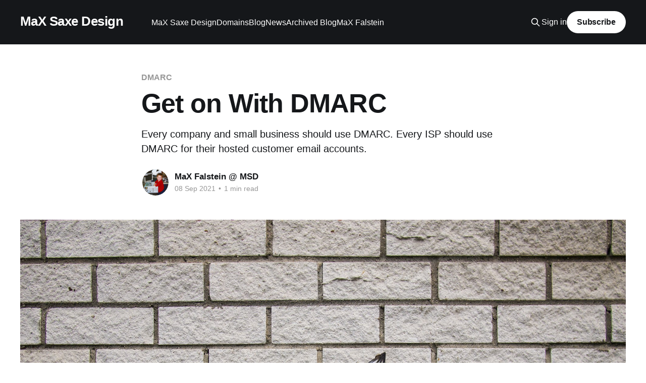

--- FILE ---
content_type: text/html; charset=utf-8
request_url: https://blog.maxsaxe.design/2021/09/08/get-on-with-dmarc/
body_size: 5333
content:
<!DOCTYPE html>
<html lang="en">
<head>

    <title>Get on With DMARC</title>
    <meta charset="utf-8" />
    <meta http-equiv="X-UA-Compatible" content="IE=edge" />
    <meta name="HandheldFriendly" content="True" />
    <meta name="viewport" content="width=device-width, initial-scale=1.0" />
    
    <link rel="preload" as="style" href="https://blog.maxsaxe.design/assets/built/screen.css?v=1b51a01f61" />
    <link rel="preload" as="script" href="https://blog.maxsaxe.design/assets/built/casper.js?v=1b51a01f61" />

    <link rel="stylesheet" type="text/css" href="https://blog.maxsaxe.design/assets/built/screen.css?v=1b51a01f61" />

    <meta name="description" content="Every company and small business should use DMARC.
Every ISP should use DMARC for their hosted customer email accounts.">
    <link rel="canonical" href="https://blog.maxsaxe.design/2021/09/08/get-on-with-dmarc/">
    <meta name="referrer" content="no-referrer-when-downgrade">
    
    <meta property="og:site_name" content="MaX Saxe Design">
    <meta property="og:type" content="article">
    <meta property="og:title" content="Get on With DMARC">
    <meta property="og:description" content="Every company and small business should use DMARC.
Every ISP should use DMARC for their hosted customer email accounts.">
    <meta property="og:url" content="https://blog.maxsaxe.design/2021/09/08/get-on-with-dmarc/">
    <meta property="og:image" content="https://images.unsplash.com/photo-1522096823084-2d1aa8411c13?crop&#x3D;entropy&amp;cs&#x3D;tinysrgb&amp;fit&#x3D;max&amp;fm&#x3D;jpg&amp;ixid&#x3D;MnwxMTc3M3wwfDF8c2VhcmNofDMzfHxlbWFpbHxlbnwwfHx8fDE2MzQ4MjYxNzQ&amp;ixlib&#x3D;rb-1.2.1&amp;q&#x3D;80&amp;w&#x3D;2000">
    <meta property="article:published_time" content="2021-09-08T11:00:00.000Z">
    <meta property="article:modified_time" content="2021-10-21T15:03:47.000Z">
    <meta property="article:tag" content="DMARC">
    <meta property="article:tag" content="infrastructure">
    
    <meta property="article:author" content="https://www.facebook.com/MaXFalstein">
    <meta name="twitter:card" content="summary_large_image">
    <meta name="twitter:title" content="Get on With DMARC">
    <meta name="twitter:description" content="Every company and small business should use DMARC.
Every ISP should use DMARC for their hosted customer email accounts.">
    <meta name="twitter:url" content="https://blog.maxsaxe.design/2021/09/08/get-on-with-dmarc/">
    <meta name="twitter:image" content="https://images.unsplash.com/photo-1522096823084-2d1aa8411c13?crop&#x3D;entropy&amp;cs&#x3D;tinysrgb&amp;fit&#x3D;max&amp;fm&#x3D;jpg&amp;ixid&#x3D;MnwxMTc3M3wwfDF8c2VhcmNofDMzfHxlbWFpbHxlbnwwfHx8fDE2MzQ4MjYxNzQ&amp;ixlib&#x3D;rb-1.2.1&amp;q&#x3D;80&amp;w&#x3D;2000">
    <meta name="twitter:label1" content="Written by">
    <meta name="twitter:data1" content="MaX Falstein @ MSD">
    <meta name="twitter:label2" content="Filed under">
    <meta name="twitter:data2" content="DMARC, infrastructure">
    <meta name="twitter:site" content="@MSDBlog">
    <meta name="twitter:creator" content="@MaX_MSD">
    <meta property="og:image:width" content="1200">
    <meta property="og:image:height" content="800">
    
    <script type="application/ld+json">
{
    "@context": "https://schema.org",
    "@type": "Article",
    "publisher": {
        "@type": "Organization",
        "name": "MaX Saxe Design",
        "url": "https://blog.maxsaxe.design/",
        "logo": {
            "@type": "ImageObject",
            "url": "https://blog.maxsaxe.design/favicon.ico",
            "width": 48,
            "height": 48
        }
    },
    "author": {
        "@type": "Person",
        "name": "MaX Falstein @ MSD",
        "image": {
            "@type": "ImageObject",
            "url": "https://www.gravatar.com/avatar/7913e6180458fb465330514149738dd3?s=250&r=x&d=mp",
            "width": 250,
            "height": 250
        },
        "url": "https://blog.maxsaxe.design/author/max/",
        "sameAs": [
            "http://max.maxsaxe.design",
            "https://www.facebook.com/MaXFalstein",
            "https://x.com/MaX_MSD"
        ]
    },
    "headline": "Get on With DMARC",
    "url": "https://blog.maxsaxe.design/2021/09/08/get-on-with-dmarc/",
    "datePublished": "2021-09-08T11:00:00.000Z",
    "dateModified": "2021-10-21T15:03:47.000Z",
    "image": {
        "@type": "ImageObject",
        "url": "https://images.unsplash.com/photo-1522096823084-2d1aa8411c13?crop=entropy&cs=tinysrgb&fit=max&fm=jpg&ixid=MnwxMTc3M3wwfDF8c2VhcmNofDMzfHxlbWFpbHxlbnwwfHx8fDE2MzQ4MjYxNzQ&ixlib=rb-1.2.1&q=80&w=2000",
        "width": 1200,
        "height": 800
    },
    "keywords": "DMARC, infrastructure",
    "description": "Every company and small business should use DMARC.\nEvery ISP should use DMARC for their hosted customer email accounts.",
    "mainEntityOfPage": "https://blog.maxsaxe.design/2021/09/08/get-on-with-dmarc/"
}
    </script>

    <meta name="generator" content="Ghost 6.14">
    <link rel="alternate" type="application/rss+xml" title="MaX Saxe Design" href="https://blog.maxsaxe.design/rss/">
    <script defer src="https://cdn.jsdelivr.net/ghost/portal@~2.57/umd/portal.min.js" data-i18n="true" data-ghost="https://blog.maxsaxe.design/" data-key="ddb07768b71b9f0eae3a922d22" data-api="https://maxsaxedesign.ghost.io/ghost/api/content/" data-locale="en" crossorigin="anonymous"></script><style id="gh-members-styles">.gh-post-upgrade-cta-content,
.gh-post-upgrade-cta {
    display: flex;
    flex-direction: column;
    align-items: center;
    font-family: -apple-system, BlinkMacSystemFont, 'Segoe UI', Roboto, Oxygen, Ubuntu, Cantarell, 'Open Sans', 'Helvetica Neue', sans-serif;
    text-align: center;
    width: 100%;
    color: #ffffff;
    font-size: 16px;
}

.gh-post-upgrade-cta-content {
    border-radius: 8px;
    padding: 40px 4vw;
}

.gh-post-upgrade-cta h2 {
    color: #ffffff;
    font-size: 28px;
    letter-spacing: -0.2px;
    margin: 0;
    padding: 0;
}

.gh-post-upgrade-cta p {
    margin: 20px 0 0;
    padding: 0;
}

.gh-post-upgrade-cta small {
    font-size: 16px;
    letter-spacing: -0.2px;
}

.gh-post-upgrade-cta a {
    color: #ffffff;
    cursor: pointer;
    font-weight: 500;
    box-shadow: none;
    text-decoration: underline;
}

.gh-post-upgrade-cta a:hover {
    color: #ffffff;
    opacity: 0.8;
    box-shadow: none;
    text-decoration: underline;
}

.gh-post-upgrade-cta a.gh-btn {
    display: block;
    background: #ffffff;
    text-decoration: none;
    margin: 28px 0 0;
    padding: 8px 18px;
    border-radius: 4px;
    font-size: 16px;
    font-weight: 600;
}

.gh-post-upgrade-cta a.gh-btn:hover {
    opacity: 0.92;
}</style>
    <script defer src="https://cdn.jsdelivr.net/ghost/sodo-search@~1.8/umd/sodo-search.min.js" data-key="ddb07768b71b9f0eae3a922d22" data-styles="https://cdn.jsdelivr.net/ghost/sodo-search@~1.8/umd/main.css" data-sodo-search="https://maxsaxedesign.ghost.io/" data-locale="en" crossorigin="anonymous"></script>
    
    <link href="https://blog.maxsaxe.design/webmentions/receive/" rel="webmention">
    <script defer src="/public/cards.min.js?v=1b51a01f61"></script>
    <link rel="stylesheet" type="text/css" href="/public/cards.min.css?v=1b51a01f61">
    <script defer src="/public/member-attribution.min.js?v=1b51a01f61"></script><style>:root {--ghost-accent-color: #15171A;}</style>

</head>
<body class="post-template tag-dmarc tag-infrastructure is-head-left-logo has-cover">
<div class="viewport">

    <header id="gh-head" class="gh-head outer">
        <div class="gh-head-inner inner">
            <div class="gh-head-brand">
                <a class="gh-head-logo no-image" href="https://blog.maxsaxe.design">
                        MaX Saxe Design
                </a>
                <button class="gh-search gh-icon-btn" aria-label="Search this site" data-ghost-search><svg xmlns="http://www.w3.org/2000/svg" fill="none" viewBox="0 0 24 24" stroke="currentColor" stroke-width="2" width="20" height="20"><path stroke-linecap="round" stroke-linejoin="round" d="M21 21l-6-6m2-5a7 7 0 11-14 0 7 7 0 0114 0z"></path></svg></button>
                <button class="gh-burger" aria-label="Main Menu"></button>
            </div>

            <nav class="gh-head-menu">
                <ul class="nav">
    <li class="nav-max-saxe-design"><a href="https://maxsaxe.design">MaX Saxe Design</a></li>
    <li class="nav-domains"><a href="https://domains.maxsaxe.design">Domains</a></li>
    <li class="nav-blog"><a href="https://blog.maxsaxe.design">Blog</a></li>
    <li class="nav-news"><a href="https://news.maxsaxe.design">News</a></li>
    <li class="nav-archived-blog"><a href="https://maxsaxedesign.blogspot.co.uk">Archived Blog</a></li>
    <li class="nav-max-falstein"><a href="https://lnk.bio/MaX">MaX Falstein</a></li>
</ul>

            </nav>

            <div class="gh-head-actions">
                    <button class="gh-search gh-icon-btn" aria-label="Search this site" data-ghost-search><svg xmlns="http://www.w3.org/2000/svg" fill="none" viewBox="0 0 24 24" stroke="currentColor" stroke-width="2" width="20" height="20"><path stroke-linecap="round" stroke-linejoin="round" d="M21 21l-6-6m2-5a7 7 0 11-14 0 7 7 0 0114 0z"></path></svg></button>
                    <div class="gh-head-members">
                                <a class="gh-head-link" href="#/portal/signin" data-portal="signin">Sign in</a>
                                <a class="gh-head-button" href="#/portal/signup" data-portal="signup">Subscribe</a>
                    </div>
            </div>
        </div>
    </header>

    <div class="site-content">
        



<main id="site-main" class="site-main">
<article class="article post tag-dmarc tag-infrastructure ">

    <header class="article-header gh-canvas">

        <div class="article-tag post-card-tags">
                <span class="post-card-primary-tag">
                    <a href="/tag/dmarc/">DMARC</a>
                </span>
        </div>

        <h1 class="article-title">Get on With DMARC</h1>

            <p class="article-excerpt">Every company and small business should use DMARC.
Every ISP should use DMARC for their hosted customer email accounts.</p>

        <div class="article-byline">
        <section class="article-byline-content">

            <ul class="author-list instapaper_ignore">
                <li class="author-list-item">
                    <a href="/author/max/" class="author-avatar" aria-label="Read more of MaX Falstein @ MSD">
                        <img class="author-profile-image" src="https://www.gravatar.com/avatar/7913e6180458fb465330514149738dd3?s&#x3D;250&amp;r&#x3D;x&amp;d&#x3D;mp" alt="MaX Falstein @ MSD" />
                    </a>
                </li>
            </ul>

            <div class="article-byline-meta">
                <h4 class="author-name"><a href="/author/max/">MaX Falstein @ MSD</a></h4>
                <div class="byline-meta-content">
                    <time class="byline-meta-date" datetime="2021-09-08">08 Sep 2021</time>
                        <span class="byline-reading-time"><span class="bull">&bull;</span> 1 min read</span>
                </div>
            </div>

        </section>
        </div>

            <figure class="article-image">
                <img
                    srcset="https://images.unsplash.com/photo-1522096823084-2d1aa8411c13?crop&#x3D;entropy&amp;cs&#x3D;tinysrgb&amp;fit&#x3D;max&amp;fm&#x3D;jpg&amp;ixid&#x3D;MnwxMTc3M3wwfDF8c2VhcmNofDMzfHxlbWFpbHxlbnwwfHx8fDE2MzQ4MjYxNzQ&amp;ixlib&#x3D;rb-1.2.1&amp;q&#x3D;80&amp;w&#x3D;300 300w,
                            https://images.unsplash.com/photo-1522096823084-2d1aa8411c13?crop&#x3D;entropy&amp;cs&#x3D;tinysrgb&amp;fit&#x3D;max&amp;fm&#x3D;jpg&amp;ixid&#x3D;MnwxMTc3M3wwfDF8c2VhcmNofDMzfHxlbWFpbHxlbnwwfHx8fDE2MzQ4MjYxNzQ&amp;ixlib&#x3D;rb-1.2.1&amp;q&#x3D;80&amp;w&#x3D;600 600w,
                            https://images.unsplash.com/photo-1522096823084-2d1aa8411c13?crop&#x3D;entropy&amp;cs&#x3D;tinysrgb&amp;fit&#x3D;max&amp;fm&#x3D;jpg&amp;ixid&#x3D;MnwxMTc3M3wwfDF8c2VhcmNofDMzfHxlbWFpbHxlbnwwfHx8fDE2MzQ4MjYxNzQ&amp;ixlib&#x3D;rb-1.2.1&amp;q&#x3D;80&amp;w&#x3D;1000 1000w,
                            https://images.unsplash.com/photo-1522096823084-2d1aa8411c13?crop&#x3D;entropy&amp;cs&#x3D;tinysrgb&amp;fit&#x3D;max&amp;fm&#x3D;jpg&amp;ixid&#x3D;MnwxMTc3M3wwfDF8c2VhcmNofDMzfHxlbWFpbHxlbnwwfHx8fDE2MzQ4MjYxNzQ&amp;ixlib&#x3D;rb-1.2.1&amp;q&#x3D;80&amp;w&#x3D;2000 2000w"
                    sizes="(min-width: 1400px) 1400px, 92vw"
                    src="https://images.unsplash.com/photo-1522096823084-2d1aa8411c13?crop&#x3D;entropy&amp;cs&#x3D;tinysrgb&amp;fit&#x3D;max&amp;fm&#x3D;jpg&amp;ixid&#x3D;MnwxMTc3M3wwfDF8c2VhcmNofDMzfHxlbWFpbHxlbnwwfHx8fDE2MzQ4MjYxNzQ&amp;ixlib&#x3D;rb-1.2.1&amp;q&#x3D;80&amp;w&#x3D;2000"
                    alt="Get on With DMARC"
                />
                    <figcaption>Photo by <a href="https://unsplash.com/@epicantus?utm_source=ghost&utm_medium=referral&utm_campaign=api-credit">Daria Nepriakhina</a> / <a href="https://unsplash.com/?utm_source=ghost&utm_medium=referral&utm_campaign=api-credit">Unsplash</a></figcaption>
            </figure>

    </header>

    <section class="gh-content gh-canvas">
        <p>MX + SPF + DKIM + DMARC</p><p>DMARC on its own is great for rejecting fraud and spam claiming to be from a disused or oarked domain.</p><hr><p>MaX Saxe Design migrated to Microsoft 365 from Google Workspace in June 2021.</p><p>We enabled DMARC in August/September 2021.</p><p>We should have deployed DMARC along with DKIM at the same time as creating our MX, SPF, autodiscover records.</p><p>Microsoft 365 should have prompts for MX, SPF, autodiscover DKIM and DMARC issued at the same time within the first-time configurator - this may need to be an opion or a dropdown like with Lynx and SIPS for Skype.</p><hr><p>Every company and small business should use DMARC.<br>Every ISP should use DMARC for their hosted customer email accounts.</p>
    </section>


</article>
</main>

    <section class="footer-cta outer">
        <div class="inner">
            <h2 class="footer-cta-title">Sign up for more like this.</h2>
            <a class="footer-cta-button" href="#/portal" data-portal>
                <div class="footer-cta-input">Enter your email</div>
                <span>Subscribe</span>
            </a>
        </div>
    </section>



            <aside class="read-more-wrap outer">
                <div class="read-more inner">
                        
<article class="post-card post">

    <a class="post-card-image-link" href="/2025/01/07/dell-rebrand/">

        <img class="post-card-image"
            srcset="/content/images/size/w300/2025/02/dell-pro-max-16.png 300w,
                    /content/images/size/w600/2025/02/dell-pro-max-16.png 600w,
                    /content/images/size/w1000/2025/02/dell-pro-max-16.png 1000w,
                    /content/images/size/w2000/2025/02/dell-pro-max-16.png 2000w"
            sizes="(max-width: 1000px) 400px, 800px"
            src="/content/images/size/w600/2025/02/dell-pro-max-16.png"
            alt="Dell&#x27;s Rebrand"
            loading="lazy"
        />


    </a>

    <div class="post-card-content">

        <a class="post-card-content-link" href="/2025/01/07/dell-rebrand/">
            <header class="post-card-header">
                <div class="post-card-tags">
                </div>
                <h2 class="post-card-title">
                    Dell&#x27;s Rebrand
                </h2>
            </header>
                <div class="post-card-excerpt">Dell has embarked on a major rebrand by copying every Apple name.


Dell

 1. Dell
 2. Dell Plus
 3. Dell Premium


Dell Pro

 1. Dell Pro
 2. Dell Pro Plus
 3. Dell Pro Premium


Dell Pro Max

 1. Dell Pro Max
 2. Dell Pro Max Plus
 3. Dell Pro Max</div>
        </a>

        <footer class="post-card-meta">
            <time class="post-card-meta-date" datetime="2025-01-07">07 Jan 2025</time>
                <span class="post-card-meta-length">1 min read</span>
        </footer>

    </div>

</article>
                        
<article class="post-card post">

    <a class="post-card-image-link" href="/2023/03/21/amd-x670x-proposal/">

        <img class="post-card-image"
            srcset="https://images.unsplash.com/photo-1606963060045-1e3eaa0e6eac?crop&#x3D;entropy&amp;cs&#x3D;tinysrgb&amp;fit&#x3D;max&amp;fm&#x3D;jpg&amp;ixid&#x3D;MnwxMTc3M3wwfDF8c2VhcmNofDF8fGFtZHxlbnwwfHx8fDE2Nzk0OTkzNTc&amp;ixlib&#x3D;rb-4.0.3&amp;q&#x3D;80&amp;w&#x3D;300 300w,
                    https://images.unsplash.com/photo-1606963060045-1e3eaa0e6eac?crop&#x3D;entropy&amp;cs&#x3D;tinysrgb&amp;fit&#x3D;max&amp;fm&#x3D;jpg&amp;ixid&#x3D;MnwxMTc3M3wwfDF8c2VhcmNofDF8fGFtZHxlbnwwfHx8fDE2Nzk0OTkzNTc&amp;ixlib&#x3D;rb-4.0.3&amp;q&#x3D;80&amp;w&#x3D;600 600w,
                    https://images.unsplash.com/photo-1606963060045-1e3eaa0e6eac?crop&#x3D;entropy&amp;cs&#x3D;tinysrgb&amp;fit&#x3D;max&amp;fm&#x3D;jpg&amp;ixid&#x3D;MnwxMTc3M3wwfDF8c2VhcmNofDF8fGFtZHxlbnwwfHx8fDE2Nzk0OTkzNTc&amp;ixlib&#x3D;rb-4.0.3&amp;q&#x3D;80&amp;w&#x3D;1000 1000w,
                    https://images.unsplash.com/photo-1606963060045-1e3eaa0e6eac?crop&#x3D;entropy&amp;cs&#x3D;tinysrgb&amp;fit&#x3D;max&amp;fm&#x3D;jpg&amp;ixid&#x3D;MnwxMTc3M3wwfDF8c2VhcmNofDF8fGFtZHxlbnwwfHx8fDE2Nzk0OTkzNTc&amp;ixlib&#x3D;rb-4.0.3&amp;q&#x3D;80&amp;w&#x3D;2000 2000w"
            sizes="(max-width: 1000px) 400px, 800px"
            src="https://images.unsplash.com/photo-1606963060045-1e3eaa0e6eac?crop&#x3D;entropy&amp;cs&#x3D;tinysrgb&amp;fit&#x3D;max&amp;fm&#x3D;jpg&amp;ixid&#x3D;MnwxMTc3M3wwfDF8c2VhcmNofDF8fGFtZHxlbnwwfHx8fDE2Nzk0OTkzNTc&amp;ixlib&#x3D;rb-4.0.3&amp;q&#x3D;80&amp;w&#x3D;600"
            alt="AMD X670X Proposal"
            loading="lazy"
        />


    </a>

    <div class="post-card-content">

        <a class="post-card-content-link" href="/2023/03/21/amd-x670x-proposal/">
            <header class="post-card-header">
                <div class="post-card-tags">
                </div>
                <h2 class="post-card-title">
                    AMD X670X Proposal
                </h2>
            </header>
                <div class="post-card-excerpt">AMD X670 and X670E were launched in September 2022.

X670 and X670E have the same specifications except for access to PCIe 5.0 lanes on the processor.

X670 allows access to eight PCIE 5.0 lanes on NVMe slots whilst the rest of the lanes on PCIe card slots (for</div>
        </a>

        <footer class="post-card-meta">
            <time class="post-card-meta-date" datetime="2023-03-21">21 Mar 2023</time>
                <span class="post-card-meta-length">1 min read</span>
        </footer>

    </div>

</article>
                        
<article class="post-card post">

    <a class="post-card-image-link" href="/2023/01/25/apple-m2-pro-max-ulra-extreme/">

        <img class="post-card-image"
            srcset="https://images.unsplash.com/photo-1603596310722-c2b9f50cfc4b?crop&#x3D;entropy&amp;cs&#x3D;tinysrgb&amp;fit&#x3D;max&amp;fm&#x3D;jpg&amp;ixid&#x3D;MnwxMTc3M3wwfDF8c2VhcmNofDMzfHxBcHBsZXxlbnwwfHx8fDE2NzQ3NDE0NzI&amp;ixlib&#x3D;rb-4.0.3&amp;q&#x3D;80&amp;w&#x3D;300 300w,
                    https://images.unsplash.com/photo-1603596310722-c2b9f50cfc4b?crop&#x3D;entropy&amp;cs&#x3D;tinysrgb&amp;fit&#x3D;max&amp;fm&#x3D;jpg&amp;ixid&#x3D;MnwxMTc3M3wwfDF8c2VhcmNofDMzfHxBcHBsZXxlbnwwfHx8fDE2NzQ3NDE0NzI&amp;ixlib&#x3D;rb-4.0.3&amp;q&#x3D;80&amp;w&#x3D;600 600w,
                    https://images.unsplash.com/photo-1603596310722-c2b9f50cfc4b?crop&#x3D;entropy&amp;cs&#x3D;tinysrgb&amp;fit&#x3D;max&amp;fm&#x3D;jpg&amp;ixid&#x3D;MnwxMTc3M3wwfDF8c2VhcmNofDMzfHxBcHBsZXxlbnwwfHx8fDE2NzQ3NDE0NzI&amp;ixlib&#x3D;rb-4.0.3&amp;q&#x3D;80&amp;w&#x3D;1000 1000w,
                    https://images.unsplash.com/photo-1603596310722-c2b9f50cfc4b?crop&#x3D;entropy&amp;cs&#x3D;tinysrgb&amp;fit&#x3D;max&amp;fm&#x3D;jpg&amp;ixid&#x3D;MnwxMTc3M3wwfDF8c2VhcmNofDMzfHxBcHBsZXxlbnwwfHx8fDE2NzQ3NDE0NzI&amp;ixlib&#x3D;rb-4.0.3&amp;q&#x3D;80&amp;w&#x3D;2000 2000w"
            sizes="(max-width: 1000px) 400px, 800px"
            src="https://images.unsplash.com/photo-1603596310722-c2b9f50cfc4b?crop&#x3D;entropy&amp;cs&#x3D;tinysrgb&amp;fit&#x3D;max&amp;fm&#x3D;jpg&amp;ixid&#x3D;MnwxMTc3M3wwfDF8c2VhcmNofDMzfHxBcHBsZXxlbnwwfHx8fDE2NzQ3NDE0NzI&amp;ixlib&#x3D;rb-4.0.3&amp;q&#x3D;80&amp;w&#x3D;600"
            alt="Apple M2, Pro, Max, Ulra, Extreme"
            loading="lazy"
        />


    </a>

    <div class="post-card-content">

        <a class="post-card-content-link" href="/2023/01/25/apple-m2-pro-max-ulra-extreme/">
            <header class="post-card-header">
                <div class="post-card-tags">
                </div>
                <h2 class="post-card-title">
                    Apple M2, Pro, Max, Ulra, Extreme
                </h2>
            </header>
                <div class="post-card-excerpt">Apple&#39;s M1 progression to Pro, Max and Ultra can be extrapolated to M2.

VersionCPU CoresGPU CoresM187/8M1 Pro8/1014/16M1 Max1024/32M1 Ultra2048/64M2
versions:

VersionCPU CoresGPU CoresM288/10M2 Pro10/1216/19M2 Max1230/38M2 Ultra2460/76M2
Extreme48120/152The Mac mini M2 is available with M2 and M2 Pro</div>
        </a>

        <footer class="post-card-meta">
            <time class="post-card-meta-date" datetime="2023-01-25">25 Jan 2023</time>
                <span class="post-card-meta-length">1 min read</span>
        </footer>

    </div>

</article>
                </div>
            </aside>



    </div>

    <footer class="site-footer outer">
        <div class="inner">
            <section class="copyright"><a href="https://blog.maxsaxe.design">MaX Saxe Design</a> &copy; 2026</section>
            <nav class="site-footer-nav">
                
            </nav>
            <div class="gh-powered-by"><a href="https://ghost.org/" target="_blank" rel="noopener">Powered by Ghost</a></div>
        </div>
    </footer>

</div>

    <div class="pswp" tabindex="-1" role="dialog" aria-hidden="true">
    <div class="pswp__bg"></div>

    <div class="pswp__scroll-wrap">
        <div class="pswp__container">
            <div class="pswp__item"></div>
            <div class="pswp__item"></div>
            <div class="pswp__item"></div>
        </div>

        <div class="pswp__ui pswp__ui--hidden">
            <div class="pswp__top-bar">
                <div class="pswp__counter"></div>

                <button class="pswp__button pswp__button--close" title="Close (Esc)"></button>
                <button class="pswp__button pswp__button--share" title="Share"></button>
                <button class="pswp__button pswp__button--fs" title="Toggle fullscreen"></button>
                <button class="pswp__button pswp__button--zoom" title="Zoom in/out"></button>

                <div class="pswp__preloader">
                    <div class="pswp__preloader__icn">
                        <div class="pswp__preloader__cut">
                            <div class="pswp__preloader__donut"></div>
                        </div>
                    </div>
                </div>
            </div>

            <div class="pswp__share-modal pswp__share-modal--hidden pswp__single-tap">
                <div class="pswp__share-tooltip"></div>
            </div>

            <button class="pswp__button pswp__button--arrow--left" title="Previous (arrow left)"></button>
            <button class="pswp__button pswp__button--arrow--right" title="Next (arrow right)"></button>

            <div class="pswp__caption">
                <div class="pswp__caption__center"></div>
            </div>
        </div>
    </div>
</div>
<script
    src="https://code.jquery.com/jquery-3.5.1.min.js"
    integrity="sha256-9/aliU8dGd2tb6OSsuzixeV4y/faTqgFtohetphbbj0="
    crossorigin="anonymous">
</script>
<script src="https://blog.maxsaxe.design/assets/built/casper.js?v=1b51a01f61"></script>
<script>
$(document).ready(function () {
    // Mobile Menu Trigger
    $('.gh-burger').click(function () {
        $('body').toggleClass('gh-head-open');
    });
    // FitVids - Makes video embeds responsive
    $(".gh-content").fitVids();
});
</script>



</body>
</html>
